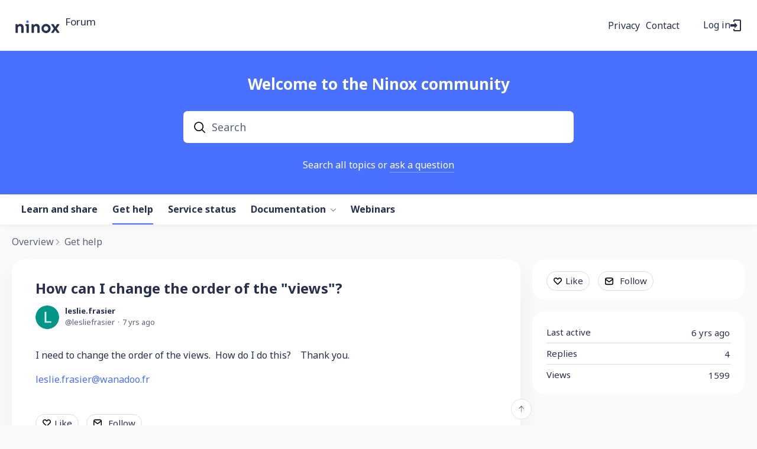

--- FILE ---
content_type: text/html;charset=UTF-8
request_url: https://forum.ninox.com/t/35hr8b1
body_size: 7818
content:
<!DOCTYPE html>
<html lang="en" id="angularRootApp" ng-app='angularRootApp' class="prod " ng-non-bindable>
  <head>
  <title>How can I change the order of the &quot;views&quot;? - Get help | Ninox Community</title>
      <meta name="description" content="I need to change the order of the views. How do I do this? Thank you. leslie.frasier@wanadoo.fr">
      <meta property="og:type" content="article" />
    <meta property="og:title" content="How can I change the order of the &quot;views&quot;?" />
    <meta property="og:description" content="I need to change the order of the views. How do I do this? Thank you. leslie.frasier@wanadoo.fr" />
    <meta property="og:site_name" content="Ninox Community" />
    <meta property="og:url" content="https://forum.ninox.com/t/35hr8b1" />
    <meta property="article:published_time" content="2018-12-28T14:13:23.687Z" />
    <link rel="canonical" href="https://forum.ninox.com/t/35hr8b1" />
    <script type="text/template" class="comp-904a2b9d-m0"></script><link rel=icon type=image/png href=https://d56vh6ph4jjmq.cloudfront.net/ninox/favicon-32x32.png><script type="text/template" class="comp-904a2b9d-m1"></script><script type="text/template" class="comp-abeda148-m0"></script><link rel=preconnect href=https://fonts.googleapis.com>
<link rel=preconnect href=https://fonts.gstatic.com crossorigin>
<link href="https://fonts.googleapis.com/css2?family=Noto+Sans:ital,wght@0,400;0,700;1,400;1,700&display=swap" rel=stylesheet><script type="text/template" class="comp-abeda148-m1"></script><meta name="viewport" id="viewport" content="width=device-width,minimum-scale=1,maximum-scale=10,initial-scale=1" />
    <meta name="apple-mobile-web-app-capable" content="yes" />
    <meta name="mobile-web-app-capable" content="yes" />
    <link rel="stylesheet" type="text/css" href="/content/csx/cu5smltnvt7h6sjg3lsbs7buo6khxc2f.css?0110897" />
<link class="theme" rel="stylesheet" href="/content/csx/themes/g/fsv6kbrp3lgywt3wmvre3qoewza7buk7.css?0110897" />
<link rel="stylesheet" type="text/css" href="/content/csx/2lmck2e45xbej25x54d4poz7pcwnmqbs.css?0110897" />
<link rel="stylesheet" type="text/css" href="/content/csx/kr3udwxnwn5n5qjg2255t4ukxtxdxkqw.css?0110897" /><link class="theme" rel="stylesheet" href="/content/csx/themes/g/ddhutn3joftlgrueochg5be5hy4q6nkz.css?0110897" />
<link rel="stylesheet" type="text/css" href="/css/f/f.css?res=1785347057" />
    </head>

  <body id="top" class=" view-topic view-category-type-question view-category-gethelp   -themed   -state-0 ">
    <a id="keyboardHome" href="#main-content">Skip to main content</a>

    <div class="site-layout -cfa -theme thm-air thm-icons thm-icons-pri">
            <div class="site-nav  -above ">

    <div class="b-layout site-nav__layout">
        <div class="site-nav__inner -center">
              <div class="site-brand">
    <a class="site-brand__logo  -sep" tabindex="-1" aria-hidden="true" href="/"><img class="site-brand__media" src="https://s3-us-west-2.amazonaws.com/media.forumbee.com/logos/630dfcdf-a85a-465d-8dc2-307413755079/900.png" alt="Forum"></a>
    <a class="site-brand__title" href="/">Forum</a>
          </div>
  </div>

          <div class="site-nav__inner -right nav-right">
            <script type="text/template" class="comp-4603e06b-m0"></script><div class=c-topnav__outer>
<div class=c-topnav__item>
<a href=https://ninox.com/en/privacy class="nav-action nav-lnk">Privacy</a>
</div>
<div class=c-topnav__item>
<a href=/contact class="nav-action nav-lnk">Contact</a>
</div>
</div><script type="text/template" class="comp-4603e06b-m1"></script><noscript>
      <div class="nav-action-wrap">
        <button type="button" class="nojs nav-action"><a href="http://community.forumbee.com/t/18hzyj/enabling-browser-cookies">How to enable Javascript</a></button>
        <span class="separator"></span>
      </div>
    </noscript>

    <div fb-bindable site-search-btn pair-id="nav" class="nav-action-wrap site-nav-search -device">
          <button type="button" aria-label="Search" class="nav-action btn-icon btn-search-toggle toolhelp -toolhelp-below" data-tip="Search" ng-click="siteSearchBtnCtrl.click($event)"></button>
        </div>

        <div class="search__wrap -navbar -device">
          <site-search fb-bindable site-search-toggle pair-id="nav" ns="-navbar" search-label="Search" events-limit="0"></site-search>
        </div>
      <div class="nav-action-wrap signup-container">
      <a role="button" class="nav-action nav-lnk nav-btn-signup" href="/signup?forward=%2Ft%2F35hr8b1">Sign Up</a>
    </div>
  <div class="nav-action-wrap login-container">
  <a role="button" class="nav-action nav-lnk nav-btn-login" href="/login?forward=%2Ft%2F35hr8b1">Log in</a>
</div>

<div class="nav-action-wrap nav-sandwich -right btn-home-wrap -themed">
      <button type="button" class="nav-action btn-icon btn-home -site-nav" data-panel="sw-dialog-home" aria-label="Main menu" aria-expanded="false" aria-controls="aySandwichDialog" ></button>
    </div>
  </div>


        </div>
    </div>
  <header class="site-top">
            <script type="text/template" class="comp-279f4ae6-m0"></script><div class="c-hero__outer">
  <div class="b-layout">

    <h1 class="c-hero__title -main">Welcome to the Ninox community</h1>

    <div class="c-hero__search -main">
      <site-search fb-bindable ns="-header" posts-limit="10" users-limit="10" categories-limit="10" tags-limit="10" events-limit="10" avatar-size="26" search-label="Search"></site-search>
    </div>

    
    <div class="c-hero__intro -main">Search all topics or <a class="" href="/login?forward=%2Fcategory%2gethelp">ask a question</a></div>
    
    
    
    


  
  </div>
</div><script type="text/template" class="comp-279f4ae6-m1"></script><script type="text/template" class="comp-f3c2de09-m0"></script><div class="custom-global-nav-wrapper hnav__outer">
  <div class="b-layout"> 
    <div class="custom-global-nav">
      <ul class="hnav">
        
        
        
        
        
        
          
  	        <li class="hnav__item -learn-share -category">
        	    <a href="/category/learn-share" class="hnav__lnk communityNav -category -default">Learn and share</a>
        	  </li>
          
        
          
  	        <li class="hnav__item -gethelp -category">
        	    <a href="/category/gethelp" class="hnav__lnk communityNav -category -current">Get help</a>
        	  </li>
          
        
          
  	        <li class="hnav__item -service-status -category">
        	    <a href="/category/service-status" class="hnav__lnk communityNav -category -default">Service status</a>
        	  </li>
          
        
          
  	        <li class="hnav__item -docs -section">
        	    <a href="/category/docs" class="hnav__lnk communityNav -section -default">Documentation</a>
        	    <span class="hnav__chevron"></span>
                <ul class="">
                  <li><a href="/category/setup">Setup</a></li>
                  <li><a href="/category/databases">Databases</a></li>
                  <li><a href="/category/automation">Automation</a></li>
                  <li><a href="/category/my-account">My account</a></li>
                  <li><a href="/category/administration">Administration</a></li>
                  <li><a href="/category/solutions">Solutions</a></li>
        	      </ul>
        	      
        	  </li>
          
        
          
          
        
          
          
        
          
          
        
          
          
        
          
          
        
          
          
        
          
          
        
          
          
        
          
          
        
          
          
        
          
          
        
          
          
        
          
          
        
          
          
        
          
          
        
          
          
        
          
          
        
          
          
        
          
          
        
          
          
        
          
          
        
          
          
        
          
          
        
          
          
        
          
          
        
          
          
        
          
          
        
          
          
        
          
          
        
          
          
        
          
          
        
        <li><a href="https://ninox.com/en/webinars" class="communityNav">Webinars</a></li>
        
        
        
        
      </ul>
    </div>
  </div>
</div><script type="text/template" class="comp-f3c2de09-m1"></script></header>

          <div class="site-msg">
              <div class="b-layout">
                <div class="site-msg__inner">
                  <div class="statusmsg" style="display:none;"><!-- --></div>
</div>
              </div>
            </div>
          <div class="site-breadcrumb">
    <div class="b-layout">
      <div class="site-breadcrumb__inner">
        <ul class="site-breadcrumb__path">
            <li class="site-breadcrumb__link -back">
              <a tabindex="-1" class="btn-icon" href="/category/gethelp"></a>
            </li>
            <li class="site-breadcrumb__link -home ">
              <a href="/">Overview</a>
            </li>
            <li class="site-breadcrumb__link -category -back-item">
                    <a  href="&#x2F;category&#x2F;gethelp">Get&#x20;help</a>
                  </li>
                </ul>
          </div>
    </div>
  </div>
<script type="text/template" class="comp-9c0640b9-m0"></script><div id=topic-top></div><script type="text/template" class="comp-9c0640b9-m1"></script><div role="main" id="main-content" class="site-main -topic">
        <div class="b-layout">
          <div class="site-main__inner">
            <div class="content-layout">
                  <div class="content-border -topic">
                      <div class="content-main">
        <div class="content-main__inner">
          <div id="35hr8b1" class="topic post-user-label -r0" data-id="35hr8b1" data-channel="//forum.ninox.com/0/35hr8b1" >
                <script type="text/template" class="comp-22759f2e-m0"></script><span role="button" class="thm-lnk topic-vote  -default ">
<span class="topic-vote__count  -default ">0</span></span><script type="text/template" class="comp-22759f2e-m1"></script><div class="topic__main">
    <h1 class="topic__title">How&#x20;can&#x20;I&#x20;change&#x20;the&#x20;order&#x20;of&#x20;the&#x20;&quot;views&quot;?</h1>

      <div class="topic-meta-wrap">
    <div class="topic-meta__avatar">
          <button tabindex="-1" type="button" ng-non-bindable  class="avatar-label -r0 -topic-inline avatar40 avatar -l -size-40 focus-save" aria-hidden="true" data-tip="leslie.frasier" data-href="https://forum.ninox.com/profile/q6h36my"><img class="img_av" src="https://s3-us-west-2.amazonaws.com/media.forumbee.com/av/ninox/l_120@2x.png" width="40" height="40" aria-hidden="true" alt="leslie.frasier"></button></div>
      <ul class="topic-meta " role="presentation">

        <li class="topic-meta__item">
              <button type="button" class="btn-lnk-inline topic-meta__profile-link hover-card btn-lnk-inline focus-save"
                data-href="/profile/q6h36my">leslie.frasier</button>
            </li>

            <li class="topic-meta__item -br topic-meta__profile-tagline"></li>
              <li class="topic-meta__item topic-meta__handle at-handle">lesliefrasier</li>
            <li class="topic-meta__item topic-meta__said-on -sep"><span class="said_on__label"></span><span class=" said_on infotip screenonly" data-tip="@[1546006403687]" data-tip-html="<span class='infodate__created'>$0</span>"
              data-fmt="MMM d, yyyy · h:mm a" data-tip-class="infodate">7 yrs ago</span><span class="value printonly localtime" data-utc="1546006403687"></span>
  </li>

          <li class="topic-meta__item topic-meta__count-wrap -sep -replies"><a class="thm-lnk topic-meta__count -replies" href="/t/35hr8b1#replies">4<span class="topic-meta__count-label -replies">replies</span></a></li>
        <li class="topic-meta__item -sep topic-meta__last-reply-link-wrap"><button type="button" class="topic-meta__last-reply-link hover-card btn-lnk-inline focus-save" data-href="/profile/p8h36qk" href="/t/35hr8b1?r=35hrj66#35hrj66"><span class="topic-meta__last-user-name">Ivan&#x20;Savochenko</span><span class="said_on__label"></span><span class="topic-meta__last-said-on said_on infotip screenonly" data-tip="@[1563004160657]" data-tip-html="<span class='infodate__created'>$0</span>"
              data-fmt="MMM d, yyyy · h:mm a" data-tip-class="infodate">6 yrs ago</span><span class="value printonly localtime" data-utc="1563004160657"></span>
  </button></li>
        <li class="topic-meta__item topic-meta__flag-wrap"><span class="topic-meta__flag "></span></li>

        </ul>
    </div>
<div class="cfa topic__text formatted"><script type="text/template" class="comp-dae5ac1b-m0"></script><div class=body-toc></div><script type="text/template" class="comp-dae5ac1b-m1"></script><p>I need to change the order of the views. &nbsp;How do I do this? &nbsp; &nbsp;Thank you.</p> 
<p><a rev="auto" rel="nofollow noopener noreferrer" href="mailto:leslie.frasier@wanadoo.fr">leslie.frasier@wanadoo.fr</a></p></div>
          <div class="topic__actions posting__actions">
  <button type="button" class="nav-action btn-lnk -border btn-like -default" data-action="/topic/like/35hr8b1">Like</button>
  <button type="button" tabindex="0" class="nav-action btn-lnk -border btn-follow -default toolhelp" data-tip="Follow&#x20;this&#x20;topic&#x20;to&#x20;receive&#x20;email&#x20;updates" data-action="/topic/follow/35hr8b1">Follow</button>
    </div>
</div>
</div>
            <div class="replies__wrap "
    
    data-max-time="1563004160657"
    data-sort="oldest"
    data-nested="true"
    data-limit="25"
    data-pg="1"
    data-pg-last="1"
    data-base="/topic/replies/35hr8b1"
    data-removed="false">

    <div id="replies" class="replies__nav ">

  <div class="replies__nav-left">

    <div class="replies__count">
        <h2><span class="replies__count-value">4</span> <span class="replies__count-label">replies</span></h2>
      </div>
      </div>

  <div class="replies__nav-right">
    <div class="select-menu">
      <button type="button" class="select-btn btn-lnk -border -replies-sort -arrow" aria-expanded="false" aria-controls="replySortMenu">
        Oldest first</button>
      <div  tabindex="-1" id="replySortMenu" class="select-panel -replies-sort" data-focus-restore="prev" data-base="/topic/replies/35hr8b1">
      <ul>
        <li><button type="button" class="select-option btn-lnk" data-sort="oldest" >Oldest first</button></li>
        <li><button type="button" class="select-option btn-lnk" data-sort="newest" >Newest first</button></li>
        <li><button type="button" class="select-option btn-lnk" data-sort="active" >Active threads</button></li>
        <li><button type="button" class="select-option btn-lnk" data-sort="likes"  >Popular</button></li>
      </ul>
      </div>
    </div>

    </div>
</div>

<form ng-non-bindable id="replyTop"  class="reply-form -add-inline" data-hold="false">
            <span class="avatar-label -r0 avatar40 avatar" ng-non-bindable="" ><img class="img_av" src="/content/themes/images/avatar120_2x.png" width="40" height="40" alt="null"></span><div class="reply__detail">
              <div class="reply__prompt-login">
                <a href="/login?forward=%2Ft%2F35hr8b1" class="thm-lnk " rel="nofollow">Login to reply</a>
              </div>
            </div>
          </form>

        <ul pg="1" class="replies__pg " data-pg="1"  >
          <li id="p8hr15y" class="topic-reply -lev0" data-id="p8hr15y" data-level="0" data-parent-id="35hr8b1">

  <div class="topic-reply__inner">

    <div class="topic-reply__avatar">
        <button tabindex="-1" type="button" ng-non-bindable  class="  avatar40 avatar -t -size-40 focus-save" aria-hidden="true" data-tip="Tacho" data-href="https://forum.ninox.com/profile/y4h38v1"><img class="img_av" src="https://s3-us-west-2.amazonaws.com/media.forumbee.com/av/ninox/t_120@2x.png" width="40" height="40" aria-hidden="true" alt="Tacho"></button></div>
    <div class="topic-reply__detail">

  <div class="topic-reply-meta-wrap">

      <ul class="topic-reply-meta ">

        <li class="topic-reply-meta__item"><button type="button" class="topic-reply-meta__profile-link hover-card btn-lnk-inline focus-save" data-href="/profile/y4h38v1">Tacho</button></li>

        <li class="topic-reply-meta__item -br topic-reply-meta__profile-tagline"></li>
          <li class="topic-reply-meta__item topic-reply-meta__handle at-handle">Tacho</li>

        <li class="topic-reply-meta__item topic-reply-meta__said-on -sep"><span class="said_on__label"></span><span class=" said_on infotip screenonly" data-tip="@[1546011872413]" data-tip-html="<span class='infodate__created'>$0</span>"
              data-fmt="MMM d, yyyy · h:mm a" data-tip-class="infodate">7 yrs ago</span><span class="value printonly localtime" data-utc="1546011872413"></span>
  </li>

        <li class="topic-reply-meta__item topic-reply-meta__permalink-wrap"><span class="topic-reply-meta__permalink infotip" data-clipboard-text="https:&#x2F;&#x2F;forum.ninox.com/t/35hr8b1?r=p8hr15y" data-tip="Copy&#x20;link&#x20;to&#x20;this&#x20;reply" ></span></li>
        <li class="topic-reply-meta__item topic-reply-meta__flag-wrap"><span class="topic-reply-meta__flag ">Reported - view</span></li>
          </ul>
    </div>
<div ng-non-bindable="" class="topic-reply__content ">
    <div class="topic-reply__text formatted">
      <p>Leftclick column header and move it with pressed mouse button.</p></div>
    <div class="reply-media-wrap">
      <div class="reply__actions posting__actions -lev0"  >

    <span class="btn-reply-like__wrap">
        <button type="button" class="nav-action btn-lnk -border btn-reply-like "
              data-action="/reply/like/p8hr15y">Like</button>
      </span>
      </div>
</div>
  </div>
</div>
</div>


  </li>

<li id="g9hr153" class="topic-reply -lev0" data-id="g9hr153" data-level="0" data-parent-id="35hr8b1">

  <div class="topic-reply__inner">

    <div class="topic-reply__avatar">
        <button tabindex="-1" type="button" ng-non-bindable  class="  avatar40 avatar -s -size-40 focus-save" aria-hidden="true" data-tip="Sean" data-href="https://forum.ninox.com/profile/35h3658"><img class="img_av" src="https://s3-us-west-2.amazonaws.com/media.forumbee.com/avatar/f436fd489863c9d693336efc44711e84-1646138312153/h/120.png" width="40" height="40" aria-hidden="true" alt="Sean"></button></div>
    <div class="topic-reply__detail">

  <div class="topic-reply-meta-wrap">

      <ul class="topic-reply-meta ">

        <li class="topic-reply-meta__item"><button type="button" class="topic-reply-meta__profile-link hover-card btn-lnk-inline focus-save" data-href="/profile/35h3658">Sean</button></li>

        <li class="topic-reply-meta__item -br topic-reply-meta__profile-tagline"></li>
          <li class="topic-reply-meta__item topic-reply-meta__handle at-handle">Sean</li>

        <li class="topic-reply-meta__item topic-reply-meta__said-on -sep"><span class="said_on__label"></span><span class=" said_on infotip screenonly" data-tip="@[1546014682470]" data-tip-html="<span class='infodate__created'>$0</span>"
              data-fmt="MMM d, yyyy · h:mm a" data-tip-class="infodate">7 yrs ago</span><span class="value printonly localtime" data-utc="1546014682470"></span>
  </li>

        <li class="topic-reply-meta__item topic-reply-meta__permalink-wrap"><span class="topic-reply-meta__permalink infotip" data-clipboard-text="https:&#x2F;&#x2F;forum.ninox.com/t/35hr8b1?r=g9hr153" data-tip="Copy&#x20;link&#x20;to&#x20;this&#x20;reply" ></span></li>
        <li class="topic-reply-meta__item topic-reply-meta__flag-wrap"><span class="topic-reply-meta__flag ">Reported - view</span></li>
          </ul>
    </div>
<div ng-non-bindable="" class="topic-reply__content ">
    <div class="topic-reply__text formatted">
      <p>🙄 If you are referring to a “View”, you have to precede the view name with a number and number them in the order you want the views displayed. Dragging views is not supported.</p> 
<p>&nbsp;</p> 
<p>If you want to change column order, do as Tacho describes.</p></div>
    <div class="reply-media-wrap">
      <div class="reply__actions posting__actions -lev0"  >

    <span class="btn-reply-like__wrap">
        <button type="button" class="nav-action btn-lnk -border btn-reply-like "
              data-action="/reply/like/g9hr153">Like</button>
      </span>
      </div>
</div>
  </div>
</div>
</div>


  </li>

<li id="m1hr158" class="topic-reply -lev0 reply-by-op" data-id="m1hr158" data-level="0" data-parent-id="35hr8b1">

  <div class="topic-reply__inner">

    <div class="topic-reply__avatar">
        <button tabindex="-1" type="button" ng-non-bindable  class="  avatar40 avatar -l -size-40 focus-save" aria-hidden="true" data-tip="leslie.frasier" data-href="https://forum.ninox.com/profile/q6h36my"><img class="img_av" src="https://s3-us-west-2.amazonaws.com/media.forumbee.com/av/ninox/l_120@2x.png" width="40" height="40" aria-hidden="true" alt="leslie.frasier"></button></div>
    <div class="topic-reply__detail">

  <div class="topic-reply-meta-wrap">

      <ul class="topic-reply-meta ">

        <li class="topic-reply-meta__item"><button type="button" class="topic-reply-meta__profile-link hover-card btn-lnk-inline focus-save" data-href="/profile/q6h36my">leslie.frasier</button></li>

        <li class="topic-reply-meta__item -br topic-reply-meta__profile-tagline"></li>
          <li class="topic-reply-meta__item topic-reply-meta__handle at-handle">lesliefrasier</li>

        <li class="topic-reply-meta__item topic-reply-meta__said-on -sep"><span class="said_on__label"></span><span class=" said_on infotip screenonly" data-tip="@[1546015572790]" data-tip-html="<span class='infodate__created'>$0</span>"
              data-fmt="MMM d, yyyy · h:mm a" data-tip-class="infodate">7 yrs ago</span><span class="value printonly localtime" data-utc="1546015572790"></span>
  </li>

        <li class="topic-reply-meta__item topic-reply-meta__permalink-wrap"><span class="topic-reply-meta__permalink infotip" data-clipboard-text="https:&#x2F;&#x2F;forum.ninox.com/t/35hr8b1?r=m1hr158" data-tip="Copy&#x20;link&#x20;to&#x20;this&#x20;reply" ></span></li>
        <li class="topic-reply-meta__item topic-reply-meta__flag-wrap"><span class="topic-reply-meta__flag ">Reported - view</span></li>
          </ul>
    </div>
<div ng-non-bindable="" class="topic-reply__content ">
    <div class="topic-reply__text formatted">
      <p>Thank you!&nbsp;</p></div>
    <div class="reply-media-wrap">
      <div class="reply__actions posting__actions -lev0"  >

    <span class="btn-reply-like__wrap">
        <button type="button" class="nav-action btn-lnk -border btn-reply-like "
              data-action="/reply/like/m1hr158">Like</button>
      </span>
      </div>
</div>
  </div>
</div>
</div>


  </li>

<li id="35hrj66" class="topic-reply -lev0" data-id="35hrj66" data-level="0" data-parent-id="35hr8b1">

  <div class="topic-reply__inner">

    <div class="topic-reply__avatar">
        <button tabindex="-1" type="button" ng-non-bindable  class="  avatar40 avatar -i -is -size-40 focus-save" aria-hidden="true" data-tip="Ivan&#x20;Savochenko" data-href="https://forum.ninox.com/profile/p8h36qk"><img class="img_av" src="https://s3-us-west-2.amazonaws.com/media.forumbee.com/av/ninox/i_120@2x.png" width="40" height="40" aria-hidden="true" alt="Ivan&#x20;Savochenko"></button></div>
    <div class="topic-reply__detail">

  <div class="topic-reply-meta-wrap">

      <ul class="topic-reply-meta ">

        <li class="topic-reply-meta__item"><button type="button" class="topic-reply-meta__profile-link hover-card btn-lnk-inline focus-save" data-href="/profile/p8h36qk">Ivan&#x20;Savochenko</button></li>

        <li class="topic-reply-meta__item -br topic-reply-meta__profile-tagline"></li>
          <li class="topic-reply-meta__item topic-reply-meta__handle at-handle">Ivan_Savochenko</li>

        <li class="topic-reply-meta__item topic-reply-meta__said-on -sep"><span class="said_on__label"></span><span class=" said_on infotip screenonly" data-tip="@[1563004160657]" data-tip-html="<span class='infodate__created'>$0</span>"
              data-fmt="MMM d, yyyy · h:mm a" data-tip-class="infodate">6 yrs ago</span><span class="value printonly localtime" data-utc="1563004160657"></span>
  </li>

        <li class="topic-reply-meta__item topic-reply-meta__permalink-wrap"><span class="topic-reply-meta__permalink infotip" data-clipboard-text="https:&#x2F;&#x2F;forum.ninox.com/t/35hr8b1?r=35hrj66" data-tip="Copy&#x20;link&#x20;to&#x20;this&#x20;reply" ></span></li>
        <li class="topic-reply-meta__item topic-reply-meta__flag-wrap"><span class="topic-reply-meta__flag ">Reported - view</span></li>
          </ul>
    </div>
<div ng-non-bindable="" class="topic-reply__content ">
    <div class="topic-reply__text formatted">
      <p>Preceding the View Name with Emojis may help (they are somehow ordered in Unicode table).</p></div>
    <div class="reply-media-wrap">
      <div class="reply__actions posting__actions -lev0"  >

    <span class="btn-reply-like__wrap">
        <button type="button" class="nav-action btn-lnk -border btn-reply-like "
              data-action="/reply/like/35hrj66">Like</button>
      </span>
      </div>
</div>
  </div>
</div>
</div>


  </li>

</ul>
      </div>
<div class="replies__footer">

<div class="topic-answer ">

      <a href="/login?forward=%2Ft%2F35hr8b1" class="btn-topic-reply reply-btn" rel="nofollow">Login to reply</a>
        </div>

  </div>
</div>
      </div>
    </div>
                    </div>
              <section class="content-aside ">
    <div class="content-aside__inner">

      <h2 class="visuallyhidden content-aside-title">Content aside</h2>
      <div class="panel panel-topic-actions">
      <button type="button" class="nav-action btn-lnk -border btn-like -default" data-action="/topic/like/35hr8b1">Like</button>
  <button type="button" tabindex="0" class="nav-action btn-lnk -border btn-follow -default toolhelp" data-tip="Follow&#x20;this&#x20;topic&#x20;to&#x20;receive&#x20;email&#x20;updates" data-action="/topic/follow/35hr8b1">Follow</button>
    </div>
  <div class="panel panel-stats">
    <ul class="panel__body" aria-labelledby="panelTitleTopicStats">
        <li class="-divider infotip" data-tip="@[1563004160657]" data-tip-class="infodate">
      <span class="panel__value screenonly">6 yrs ago</span><span class="panel__value printonly localtime" data-utc="1563004160657"></span><span class="panel__label">Last active</span>
    </li>
  <li class="-divider"><span class="panel__value replyCount">4</span><span class="panel__label">Replies</span>
            </li>
        <li class="-divider">
          <span class="panel__value">1599</span><span class="panel__label">Views</span>
        </li>

        </ul>
    </div>
</div>
  </section>
</div>
        </div>
      </div>
    <div class="site-main-footer -reply-add ">
  <div class="site-main-footer__scroll">

    <div class="b-layout">
      <div class="site-main-footer__inner -reply-add">
        <div class="reply-add-layout">
          <div class="reply-form__login">
                    <a href="/login?forward=%2Ft%2F35hr8b1" class="thm-lnk btn-primary" rel="nofollow">Login to reply</a>
                  </div>
                <div class="mention-container shadow">
  <div class="mention-overlay  drag">

    <div class="search-input-wrap">
      <input class="search-input input"
             spellcheck="false" autocomplete="off" autocorrect="off" autocapitalize="off" >
      <span class="search-input-cancel">cancel</span>
    </div>

    <div class="search-panel-instruction">
      Mention someone by typing their name
    </div>
    <div class="search-panel-no-match">
      No matching users
    </div>
    <ul class="search-panel">
    </ul>
  </div>
</div>


</div>
        <div class="reply-add-aside"></div>
      </div>
    </div>
  </div>

  <div class="site-main-footer__expander" title="Pop down"></div>

</div>
</div>
        <footer class="site-footer">
    <div class="b-layout">
      <a tabindex="-1" class="site-footer__powered" href="https://forumbee.com?go">Powered by Forumbee</a>
          </div>
  </footer>
<div tabindex="-1" data-focus-restore=".btn-home.-site-nav" id="aySandwichDialog" class="sw-dialog -right -themed ">

  <div class="sw-dialog__inner ">

    <div role="tablist" class="sw-bar  tab-key-root">

      <div tabindex="0" class="visuallyhidden" aria-hidden="true" data-tab-prev=".btn-home.-site-nav"></div>
      <div class="nav-action-wrap home-container">
          <button role="tab" aria-controls="swPanel1" aria-selected="false" aria-label="Main menu" type="button" class="btn-icon sw-btn-home -sandwich -outline-inside"></button>
          <div id="swPanel1" tabindex="-1" data-focus-restore=".btn-home.-sandwich" class="sw-bar__inner -right -home -outline-inside">

            <script type="text/template" class="comp-37c75271-m0"></script><div class="c-sidenav2__outer panel">
<div class=c-sidenav2__item>
<a href=https://ninox.com/en class=c-sidenav2__link>Ninox-Website</a>
</div>
</div><script type="text/template" class="comp-37c75271-m1"></script><div class="panel panel-categories -sand" >
      <h3 id="panelTitleCategories-sand" class="panel__title "><a class="panel-categories__title" href="/">Overview</a></h3>
    <div class="panel__body">
          <ul class=" -level1" aria-labelledby="panelTitleCategories-sand">

            <li class="panel-categories__item -key-x1hntm -link-learn-share -type-discussion">

    <a class="panel-categories__label -node -level1 -key-x1hntm"
             href="&#x2F;category&#x2F;learn-share" >
            <span class="label">Learn&#x20;and&#x20;share</span>
          </a>

        </li>
<li class="panel-categories__item -key-18hw5b -link-gethelp -type-question">

    <a class="panel-categories__label -node -level1 -key-18hw5b"
             href="&#x2F;category&#x2F;gethelp" >
            <span class="label">Get&#x20;help</span>
          </a>

        </li>
<li class="panel-categories__item -key-63yhlh -link-service-status -type-article">

    <a class="panel-categories__label -node -level1 -key-63yhlh"
             href="&#x2F;category&#x2F;service-status" >
            <span class="label">Service&#x20;status</span>
          </a>

        </li>
<li class="panel-categories__item -key-18yqzq -link-docs -type-section">

    <button type="button" class="panel-categories__label -level1 -parent -key-18yqzq" aria-expanded="false" aria-controls="panel-categories__items-level2">
              <span class="icon  -closed" aria-hidden="true"></span><span id="label-sand-18yqzq" class="label">Documentation</span>
            </button>

            <ul id="panel-categories__items-level2" class="panel-categories__items  -closed -level2" aria-labelledby="label-sand-18yqzq" >
              <li class="panel-categories__item -key-80yqzh -link-setup -type-section">

    <button type="button" class="panel-categories__label -level2 -parent -key-80yqzh" aria-expanded="false" aria-controls="panel-categories__items-level3">
              <span class="icon  -closed" aria-hidden="true"></span><span id="label-sand-80yqzh" class="label">Setup</span>
            </button>

            <ul id="panel-categories__items-level3" class="panel-categories__items  -closed -level3" aria-labelledby="label-sand-80yqzh" >
              <li class="panel-categories__item -key-18yqzz -link-installed-apps -type-article">

    <a class="panel-categories__label -node -level3 -key-18yqzz"
             href="&#x2F;category&#x2F;installed-apps" >
            <span class="label">Installed&#x20;apps</span>
          </a>

        </li>
<li class="panel-categories__item -key-y7yqzt -link-public-cloud -type-article">

    <a class="panel-categories__label -node -level3 -key-y7yqzt"
             href="&#x2F;category&#x2F;public-cloud" >
            <span class="label">Public&#x20;Cloud</span>
          </a>

        </li>
<li class="panel-categories__item -key-q5yqz6 -link-private-cloud -type-article">

    <a class="panel-categories__label -node -level3 -key-q5yqz6"
             href="&#x2F;category&#x2F;private-cloud" >
            <span class="label">Private&#x20;Cloud</span>
          </a>

        </li>
<li class="panel-categories__item -key-36yqzm -link-on-premises -type-article">

    <a class="panel-categories__label -node -level3 -key-36yqzm"
             href="&#x2F;category&#x2F;on-premises" >
            <span class="label">On-Premises</span>
          </a>

        </li>
</ul>


          </li>
<li class="panel-categories__item -key-x1yqzy -link-databases -type-section">

    <button type="button" class="panel-categories__label -level2 -parent -key-x1yqzy" aria-expanded="false" aria-controls="panel-categories__items-level3">
              <span class="icon  -closed" aria-hidden="true"></span><span id="label-sand-x1yqzy" class="label">Databases</span>
            </button>

            <ul id="panel-categories__items-level3" class="panel-categories__items  -closed -level3" aria-labelledby="label-sand-x1yqzy" >
              <li class="panel-categories__item -key-m2yqzk -link-tables -type-article">

    <a class="panel-categories__label -node -level3 -key-m2yqzk"
             href="&#x2F;category&#x2F;tables" >
            <span class="label">Tables</span>
          </a>

        </li>
<li class="panel-categories__item -key-36yqzj -link-table-relationships -type-article">

    <a class="panel-categories__label -node -level3 -key-36yqzj"
             href="&#x2F;category&#x2F;table-relationships" >
            <span class="label">Table&#x20;relationships</span>
          </a>

        </li>
<li class="panel-categories__item -key-h4yqzp -link-fields-elements -type-article">

    <a class="panel-categories__label -node -level3 -key-h4yqzp"
             href="&#x2F;category&#x2F;fields-elements" >
            <span class="label">Fields&#x20;and&#x20;elements</span>
          </a>

        </li>
<li class="panel-categories__item -key-63yqz1 -link-pages -type-article">

    <a class="panel-categories__label -node -level3 -key-63yqz1"
             href="&#x2F;category&#x2F;pages" >
            <span class="label">Pages</span>
          </a>

        </li>
<li class="panel-categories__item -key-q5yqzg -link-views -type-article">

    <a class="panel-categories__label -node -level3 -key-q5yqzg"
             href="&#x2F;category&#x2F;views" >
            <span class="label">Views</span>
          </a>

        </li>
<li class="panel-categories__item -key-y7yqz5 -link-import-export -type-article">

    <a class="panel-categories__label -node -level3 -key-y7yqz5"
             href="&#x2F;category&#x2F;import-export" >
            <span class="label">Import&#x20;and&#x20;export</span>
          </a>

        </li>
<li class="panel-categories__item -key-x1yqzf -link-modules -type-article">

    <a class="panel-categories__label -node -level3 -key-x1yqzf"
             href="&#x2F;category&#x2F;modules" >
            <span class="label">Modules</span>
          </a>

        </li>
<li class="panel-categories__item -key-18yqzr -link-printing -type-article">

    <a class="panel-categories__label -node -level3 -key-18yqzr"
             href="&#x2F;category&#x2F;printing" >
            <span class="label">Printing</span>
          </a>

        </li>
<li class="panel-categories__item -key-k9yqzl -link-templates -type-article">

    <a class="panel-categories__label -node -level3 -key-k9yqzl"
             href="&#x2F;category&#x2F;templates" >
            <span class="label">Templates</span>
          </a>

        </li>
<li class="panel-categories__item -key-x1yhzv -link-use-cases -type-article">

    <a class="panel-categories__label -node -level3 -key-x1yhzv"
             href="&#x2F;category&#x2F;use-cases" >
            <span class="label">Use&#x20;cases</span>
          </a>

        </li>
</ul>


          </li>
<li class="panel-categories__item -key-m2yqz3 -link-automation -type-section">

    <button type="button" class="panel-categories__label -level2 -parent -key-m2yqz3" aria-expanded="false" aria-controls="panel-categories__items-level3">
              <span class="icon  -closed" aria-hidden="true"></span><span id="label-sand-m2yqz3" class="label">Automation</span>
            </button>

            <ul id="panel-categories__items-level3" class="panel-categories__items  -closed -level3" aria-labelledby="label-sand-m2yqz3" >
              <li class="panel-categories__item -key-h4yymc -link-performance -type-article">

    <a class="panel-categories__label -node -level3 -key-h4yymc"
             href="&#x2F;category&#x2F;performance" >
            <span class="label">Performance</span>
          </a>

        </li>
<li class="panel-categories__item -key-k9yqz2 -link-scripting -type-article">

    <a class="panel-categories__label -node -level3 -key-k9yqz2"
             href="&#x2F;category&#x2F;scripting" >
            <span class="label">Scripting</span>
          </a>

        </li>
<li class="panel-categories__item -key-80yqzb -link-functions -type-article">

    <a class="panel-categories__label -node -level3 -key-80yqzb"
             href="&#x2F;category&#x2F;functions" >
            <span class="label">Functions</span>
          </a>

        </li>
<li class="panel-categories__item -key-63yqzd -link-api -type-article">

    <a class="panel-categories__label -node -level3 -key-63yqzd"
             href="&#x2F;category&#x2F;api" >
            <span class="label">API</span>
          </a>

        </li>
</ul>


          </li>
<li class="panel-categories__item -key-63yqzx -link-my-account -type-section">

    <button type="button" class="panel-categories__label -level2 -parent -key-63yqzx" aria-expanded="false" aria-controls="panel-categories__items-level3">
              <span class="icon  -closed" aria-hidden="true"></span><span id="label-sand-63yqzx" class="label">My&#x20;account</span>
            </button>

            <ul id="panel-categories__items-level3" class="panel-categories__items  -closed -level3" aria-labelledby="label-sand-63yqzx" >
              <li class="panel-categories__item -key-q5yqzn -link-subscriptions -type-article">

    <a class="panel-categories__label -node -level3 -key-q5yqzn"
             href="&#x2F;category&#x2F;subscriptions" >
            <span class="label">Subscriptions</span>
          </a>

        </li>
</ul>


          </li>
<li class="panel-categories__item -key-h4yqz8 -link-administration -type-section">

    <button type="button" class="panel-categories__label -level2 -parent -key-h4yqz8" aria-expanded="false" aria-controls="panel-categories__items-level3">
              <span class="icon  -closed" aria-hidden="true"></span><span id="label-sand-h4yqz8" class="label">Administration</span>
            </button>

            <ul id="panel-categories__items-level3" class="panel-categories__items  -closed -level3" aria-labelledby="label-sand-h4yqz8" >
              <li class="panel-categories__item -key-80yqzc -link-manage-workspaces -type-article">

    <a class="panel-categories__label -node -level3 -key-80yqzc"
             href="&#x2F;category&#x2F;manage-workspaces" >
            <span class="label">Manage&#x20;workspaces</span>
          </a>

        </li>
<li class="panel-categories__item -key-k9yqza -link-manage-collaborators -type-article">

    <a class="panel-categories__label -node -level3 -key-k9yqza"
             href="&#x2F;category&#x2F;manage-collaborators" >
            <span class="label">Manage&#x20;collaborators</span>
          </a>

        </li>
<li class="panel-categories__item -key-18yqz0 -link-access-permissions -type-article">

    <a class="panel-categories__label -node -level3 -key-18yqz0"
             href="&#x2F;category&#x2F;access-permissions" >
            <span class="label">Access&#x20;permissions</span>
          </a>

        </li>
<li class="panel-categories__item -key-y7yqzs -link-backups-and-storage -type-article">

    <a class="panel-categories__label -node -level3 -key-y7yqzs"
             href="&#x2F;category&#x2F;backups-and-storage" >
            <span class="label">Backups&#x20;and&#x20;storage</span>
          </a>

        </li>
<li class="panel-categories__item -key-36yqz7 -link-process-monitor -type-article">

    <a class="panel-categories__label -node -level3 -key-36yqz7"
             href="&#x2F;category&#x2F;process-monitor" >
            <span class="label">Process&#x20;monitor</span>
          </a>

        </li>
</ul>


          </li>
<li class="panel-categories__item -key-x1yh9j -link-solutions -type-section">

    <button type="button" class="panel-categories__label -level2 -parent -key-x1yh9j" aria-expanded="false" aria-controls="panel-categories__items-level3">
              <span class="icon  -closed" aria-hidden="true"></span><span id="label-sand-x1yh9j" class="label">Solutions</span>
            </button>

            <ul id="panel-categories__items-level3" class="panel-categories__items  -closed -level3" aria-labelledby="label-sand-x1yh9j" >
              <li class="panel-categories__item -key-m2yh95 -link-ninox-e-invoice -type-article">

    <a class="panel-categories__label -node -level3 -key-m2yh95"
             href="&#x2F;category&#x2F;ninox-e-invoice" >
            <span class="label">Ninox&#x20;E-Invoice</span>
          </a>

        </li>
</ul>


          </li>
</ul>


          </li>
</ul>

          <a class="thm-lnk panel-categories__view-all" href="/topics">View all topics</a>
          </div>
      </div>
  </div>
        </div>
      <button role="tab" type="button" class="nav-action btn-icon sw-btn-close -sandwich focus-restore" aria-label="Close menu" data-focus-restore=".btn-home.-site-nav"></button>
        <div tabindex="0" class="visuallyhidden" aria-hidden="true" data-tab-next=".btn-home.-site-nav"></div>
      </div>
  </div>
</div>

<div id="tooltip">
  <div class="tooltip_container">
    <div class="tooltip_heading"> </div>
    <div class="tooltip_body"> </div>
  </div>
  <div class="tooltip_foot"> </div>
  <div class="cf"></div>
</div>

<div id="toolhelp">
  <div class="toolhelp_body"> </div>
  <div class="tooltip-pointer"></div>
</div>

<div id="infotip">
  <div class="infotip_body"> </div>
</div>
<div id="modalOverlay"></div>
  <script >pagestate={};pagestate.version='0110897';pagestate.root='https://forum.ninox.com';pagestate.ckeditor='ckeditor_4.20.1';pagestate.style='1';pagestate.memberSearch=true;pagestate.lang='en';pagestate.tz='';pagestate.base='';;</script>
      <script type="text/javascript" src="/content/jsx/o3x3srvgz5pwf5md4pkbtjnrvn7p2fyh.js?0110897" ></script>
<script type="text/javascript" src="/content/jsx/fxm4pg5vkaoonqp5bpsdxkmgbmifmruq.js?0110897" ></script>
<script type="text/javascript" src="/content/jsx/wmyr6nmos74cau7hh5nm6e26pcdzditu.js?0110897" ></script>
<script type="text/javascript" src="/content/fw/vue.min.js"></script>
        <script type="text/javascript" src="/content/jsx/m457kbr2tobsi5fm5jyzzlo3sqclnabu.js?0110897" ></script>
<script type="text/javascript" src="/content/jsx/fecd6zmeyke6vy7gjgsfcmv2kkjt2mts.js?0110897" ></script>
<script type="text/javascript" src="/content/jsx/www24gkvb2jwpnieidopmzlsldmyk7o4.js?0110897" ></script>
<script type="text/javascript" src="/content/jsx/ly65b4dvixx2tg7xc6jhg3bok6mio3bf.js?0110897" ></script><div id="fb-root"></div>
    <script src="/js/f/f.js?res=-1047701285"></script><script >var tz=document.createElement('script');tz.src='/content/js/fw/tz/tz.js';document.write(tz.outerHTML);</script>
    </body>
</html>


--- FILE ---
content_type: text/html;charset=utf-8
request_url: https://forum.ninox.com/poll
body_size: 352
content:
[{"path":"/poll/view","obj":{"topicKey":"35hr8b1"},"result":{"status":1}},{"path":"/poll/replies","obj":{"topicKey":"35hr8b1"},"result":{"status":-4}},{"path":"/poll/notifications","result":{"status":-4}}]